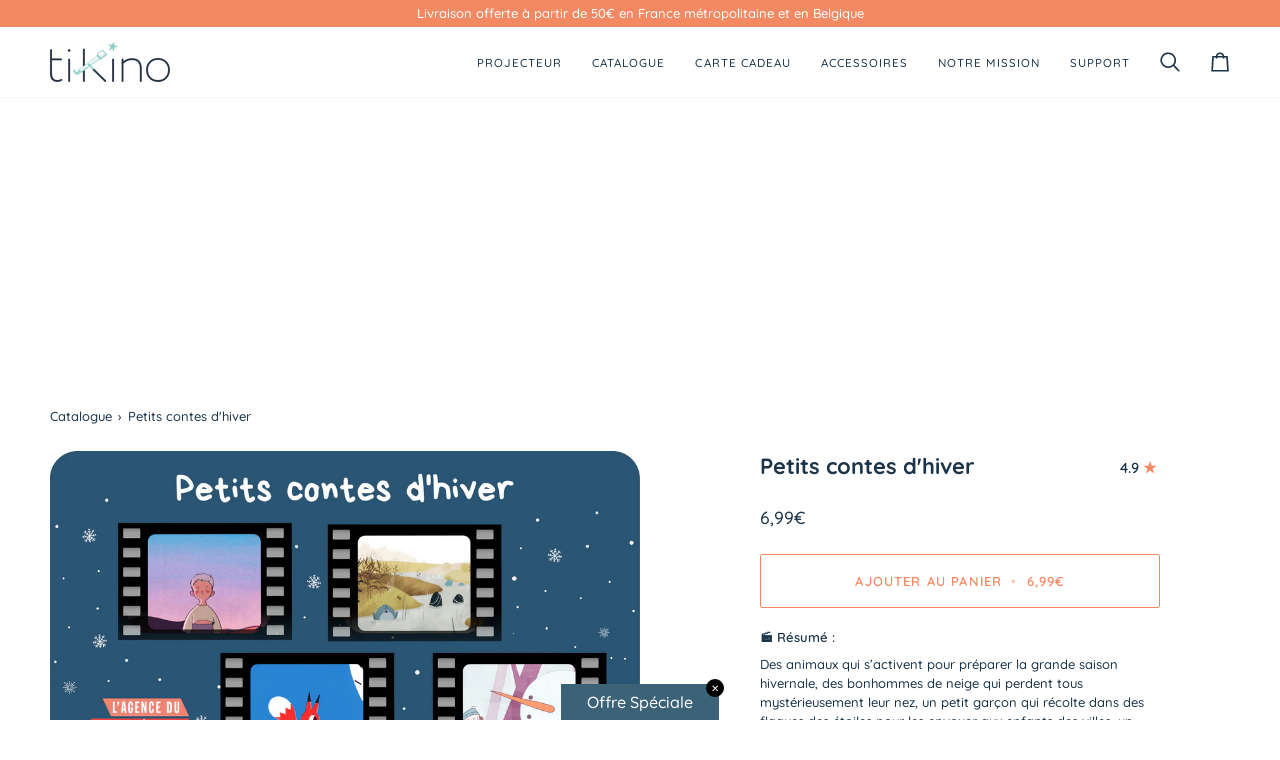

--- FILE ---
content_type: text/javascript; charset=utf-8
request_url: https://tikino.fr/products/petits-contes-dhiver.js
body_size: 995
content:
{"id":7752026030267,"title":"Petits contes d'hiver","handle":"petits-contes-dhiver","description":"\u003cp data-mce-fragment=\"1\"\u003e\u003cstrong data-mce-fragment=\"1\"\u003e🎬 Résumé :\u003c\/strong\u003e\u003c\/p\u003e\n\u003cp\u003e\u003cspan style=\"font-weight: 400;\" data-mce-style=\"font-weight: 400;\"\u003eDes animaux qui s’activent pour préparer la grande saison hivernale, d\u003c\/span\u003e\u003cspan style=\"font-weight: 400;\" data-mce-style=\"font-weight: 400;\"\u003ees bonhommes de neige qui perdent tous mystérieusement leur nez, u\u003c\/span\u003e\u003cspan style=\"font-weight: 400;\" data-mce-style=\"font-weight: 400;\"\u003en petit garçon qui récolte dans des flaques des étoiles pour les envoyer aux enfants des villes, u\u003c\/span\u003e\u003cspan style=\"font-weight: 400;\" data-mce-style=\"font-weight: 400;\"\u003en écureuil qui découvre les plaisirs de la glisse. \u003c\/span\u003e\u003cspan style=\"font-weight: 400;\" data-mce-style=\"font-weight: 400;\"\u003ePas de doute, la magie de l’hiver s’installe chez Tikino !\u003c\/span\u003e\u003c\/p\u003e\n\u003cp data-mce-fragment=\"1\"\u003e\u003cstrong data-mce-fragment=\"1\"\u003e🎙️ Le mot de l'équipe Tikino :\u003c\/strong\u003e\u003c\/p\u003e\n\u003cp\u003e\u003cspan style=\"font-weight: 400;\" data-mce-fragment=\"1\" data-mce-style=\"font-weight: 400;\"\u003eLe froid est arrivé, et avec lui les écharpes, les bonnets… et la joie des fêtes à venir. Cette collection de quatre courts métrages vient célébrer la venue de l’hiver. On y retrouve le plaisir des premières neiges dans le joyeux petit film \u003ci data-mce-fragment=\"1\"\u003eLa Luge\u003c\/i\u003e, la préparation au froid qui s’installe pour les animaux malicieux de \u003ci data-mce-fragment=\"1\"\u003eNovembre\u003c\/i\u003e, l’esprit de partage pour l’héroïne de\u003ci data-mce-fragment=\"1\"\u003e Flocons et Carottes\u003c\/i\u003e et un magnifique message d’espoir dans le féérique\u003ci data-mce-fragment=\"1\"\u003e Toutes les étoiles\u003c\/i\u003e, dans lequel deux enfants brisent leur solitude en se partageant une étoile.\u003c\/span\u003e\u003c\/p\u003e\n\u003cp\u003e\u003cspan style=\"font-weight: 400;\" data-mce-fragment=\"1\" data-mce-style=\"font-weight: 400;\"\u003eContenus sans parole\u003cbr\u003e\u003cbr\u003e\u003c\/span\u003e\u003cstrong\u003eÂge recommandé : dès 3 ans\u003c\/strong\u003e\u003c\/p\u003e\n\u003cp\u003e\u003cstrong\u003eDurée : \u003c\/strong\u003e16 min (4 titres)\u003cspan style=\"font-size: 0.7em;\" data-mce-style=\"font-size: 0.7em;\"\u003e\u003c\/span\u003e\u003c\/p\u003e","published_at":"2022-12-09T08:50:52+01:00","created_at":"2022-12-04T08:38:43+01:00","vendor":"Tikino","type":"Set","tags":["4 - 5 ans","6 ans et +","conte","dès 3 ans","français","noël","payant","sans parole"],"price":699,"price_min":699,"price_max":699,"available":true,"price_varies":false,"compare_at_price":null,"compare_at_price_min":0,"compare_at_price_max":0,"compare_at_price_varies":false,"variants":[{"id":44043635753147,"title":"Default Title","option1":"Default Title","option2":null,"option3":null,"sku":"TK-PCK-0009","requires_shipping":false,"taxable":true,"featured_image":null,"available":true,"name":"Petits contes d'hiver","public_title":null,"options":["Default Title"],"price":699,"weight":0,"compare_at_price":null,"inventory_management":null,"barcode":"","requires_selling_plan":false,"selling_plan_allocations":[]}],"images":["\/\/cdn.shopify.com\/s\/files\/1\/0555\/2206\/6619\/files\/petits-contes-dhiver-tikino-252765.png?v=1725343195","\/\/cdn.shopify.com\/s\/files\/1\/0555\/2206\/6619\/files\/petits-contes-dhiver-tikino-885752.png?v=1725343195","\/\/cdn.shopify.com\/s\/files\/1\/0555\/2206\/6619\/files\/petits-contes-dhiver-tikino-147163.png?v=1725343195","\/\/cdn.shopify.com\/s\/files\/1\/0555\/2206\/6619\/files\/petits-contes-dhiver-tikino-318078.png?v=1725343195","\/\/cdn.shopify.com\/s\/files\/1\/0555\/2206\/6619\/files\/petits-contes-dhiver-tikino-221544.png?v=1725343195"],"featured_image":"\/\/cdn.shopify.com\/s\/files\/1\/0555\/2206\/6619\/files\/petits-contes-dhiver-tikino-252765.png?v=1725343195","options":[{"name":"Title","position":1,"values":["Default Title"]}],"url":"\/products\/petits-contes-dhiver","media":[{"alt":"Petits contes d'hiver - Tikino","id":51159259742551,"position":1,"preview_image":{"aspect_ratio":1.778,"height":1080,"width":1920,"src":"https:\/\/cdn.shopify.com\/s\/files\/1\/0555\/2206\/6619\/files\/petits-contes-dhiver-tikino-252765.png?v=1725343195"},"aspect_ratio":1.778,"height":1080,"media_type":"image","src":"https:\/\/cdn.shopify.com\/s\/files\/1\/0555\/2206\/6619\/files\/petits-contes-dhiver-tikino-252765.png?v=1725343195","width":1920},{"alt":"Petits contes d'hiver - Tikino","id":51159259775319,"position":2,"preview_image":{"aspect_ratio":1.778,"height":1080,"width":1920,"src":"https:\/\/cdn.shopify.com\/s\/files\/1\/0555\/2206\/6619\/files\/petits-contes-dhiver-tikino-885752.png?v=1725343195"},"aspect_ratio":1.778,"height":1080,"media_type":"image","src":"https:\/\/cdn.shopify.com\/s\/files\/1\/0555\/2206\/6619\/files\/petits-contes-dhiver-tikino-885752.png?v=1725343195","width":1920},{"alt":null,"id":41751370826071,"position":3,"preview_image":{"aspect_ratio":1.333,"height":360,"width":480,"src":"https:\/\/cdn.shopify.com\/s\/files\/1\/0555\/2206\/6619\/products\/hqdefault_6df3aa8a-80f2-45fb-b988-a058abc97cd3.jpg?v=1681793442"},"aspect_ratio":1.77,"external_id":"xXVcdyN3DS4","host":"youtube","media_type":"external_video"},{"alt":"Petits contes d'hiver - Tikino","id":51159259808087,"position":4,"preview_image":{"aspect_ratio":1.778,"height":1080,"width":1920,"src":"https:\/\/cdn.shopify.com\/s\/files\/1\/0555\/2206\/6619\/files\/petits-contes-dhiver-tikino-147163.png?v=1725343195"},"aspect_ratio":1.778,"height":1080,"media_type":"image","src":"https:\/\/cdn.shopify.com\/s\/files\/1\/0555\/2206\/6619\/files\/petits-contes-dhiver-tikino-147163.png?v=1725343195","width":1920},{"alt":"Petits contes d'hiver - Tikino","id":51159259840855,"position":5,"preview_image":{"aspect_ratio":1.778,"height":1080,"width":1920,"src":"https:\/\/cdn.shopify.com\/s\/files\/1\/0555\/2206\/6619\/files\/petits-contes-dhiver-tikino-318078.png?v=1725343195"},"aspect_ratio":1.778,"height":1080,"media_type":"image","src":"https:\/\/cdn.shopify.com\/s\/files\/1\/0555\/2206\/6619\/files\/petits-contes-dhiver-tikino-318078.png?v=1725343195","width":1920},{"alt":"Petits contes d'hiver - Tikino","id":51159259873623,"position":6,"preview_image":{"aspect_ratio":1.778,"height":1080,"width":1920,"src":"https:\/\/cdn.shopify.com\/s\/files\/1\/0555\/2206\/6619\/files\/petits-contes-dhiver-tikino-221544.png?v=1725343195"},"aspect_ratio":1.778,"height":1080,"media_type":"image","src":"https:\/\/cdn.shopify.com\/s\/files\/1\/0555\/2206\/6619\/files\/petits-contes-dhiver-tikino-221544.png?v=1725343195","width":1920}],"requires_selling_plan":false,"selling_plan_groups":[]}

--- FILE ---
content_type: text/javascript
request_url: https://tikino.fr/cdn/shop/t/18/assets/custom.js?v=81400855749912125791728401036
body_size: -404
content:
(function(){function addButtonListener(event,btn){const checkoutBtn=document.querySelector(btn);checkoutBtn&&checkoutBtn.addEventListener("click",function(event2){const agreeCheckBox=document.getElementById("agree");if(agreeCheckBox&&agreeCheckBox.checked)event2.submit();else return alert("Vous devez accepter les conditions g\xE9n\xE9rales de vente pour poursuivre"),event2.preventDefault(),!1})}document.addEventListener("DOMContentLoaded",function(event){addButtonListener(event,'[name="checkout"]'),addButtonListener(event,'[name="goto_pp"]'),addButtonListener(event,'[name="goto_gc"]')})})();
//# sourceMappingURL=/cdn/shop/t/18/assets/custom.js.map?v=81400855749912125791728401036


--- FILE ---
content_type: text/javascript; charset=utf-8
request_url: https://tikino.fr/products/petits-contes-dhiver.js
body_size: 1206
content:
{"id":7752026030267,"title":"Petits contes d'hiver","handle":"petits-contes-dhiver","description":"\u003cp data-mce-fragment=\"1\"\u003e\u003cstrong data-mce-fragment=\"1\"\u003e🎬 Résumé :\u003c\/strong\u003e\u003c\/p\u003e\n\u003cp\u003e\u003cspan style=\"font-weight: 400;\" data-mce-style=\"font-weight: 400;\"\u003eDes animaux qui s’activent pour préparer la grande saison hivernale, d\u003c\/span\u003e\u003cspan style=\"font-weight: 400;\" data-mce-style=\"font-weight: 400;\"\u003ees bonhommes de neige qui perdent tous mystérieusement leur nez, u\u003c\/span\u003e\u003cspan style=\"font-weight: 400;\" data-mce-style=\"font-weight: 400;\"\u003en petit garçon qui récolte dans des flaques des étoiles pour les envoyer aux enfants des villes, u\u003c\/span\u003e\u003cspan style=\"font-weight: 400;\" data-mce-style=\"font-weight: 400;\"\u003en écureuil qui découvre les plaisirs de la glisse. \u003c\/span\u003e\u003cspan style=\"font-weight: 400;\" data-mce-style=\"font-weight: 400;\"\u003ePas de doute, la magie de l’hiver s’installe chez Tikino !\u003c\/span\u003e\u003c\/p\u003e\n\u003cp data-mce-fragment=\"1\"\u003e\u003cstrong data-mce-fragment=\"1\"\u003e🎙️ Le mot de l'équipe Tikino :\u003c\/strong\u003e\u003c\/p\u003e\n\u003cp\u003e\u003cspan style=\"font-weight: 400;\" data-mce-fragment=\"1\" data-mce-style=\"font-weight: 400;\"\u003eLe froid est arrivé, et avec lui les écharpes, les bonnets… et la joie des fêtes à venir. Cette collection de quatre courts métrages vient célébrer la venue de l’hiver. On y retrouve le plaisir des premières neiges dans le joyeux petit film \u003ci data-mce-fragment=\"1\"\u003eLa Luge\u003c\/i\u003e, la préparation au froid qui s’installe pour les animaux malicieux de \u003ci data-mce-fragment=\"1\"\u003eNovembre\u003c\/i\u003e, l’esprit de partage pour l’héroïne de\u003ci data-mce-fragment=\"1\"\u003e Flocons et Carottes\u003c\/i\u003e et un magnifique message d’espoir dans le féérique\u003ci data-mce-fragment=\"1\"\u003e Toutes les étoiles\u003c\/i\u003e, dans lequel deux enfants brisent leur solitude en se partageant une étoile.\u003c\/span\u003e\u003c\/p\u003e\n\u003cp\u003e\u003cspan style=\"font-weight: 400;\" data-mce-fragment=\"1\" data-mce-style=\"font-weight: 400;\"\u003eContenus sans parole\u003cbr\u003e\u003cbr\u003e\u003c\/span\u003e\u003cstrong\u003eÂge recommandé : dès 3 ans\u003c\/strong\u003e\u003c\/p\u003e\n\u003cp\u003e\u003cstrong\u003eDurée : \u003c\/strong\u003e16 min (4 titres)\u003cspan style=\"font-size: 0.7em;\" data-mce-style=\"font-size: 0.7em;\"\u003e\u003c\/span\u003e\u003c\/p\u003e","published_at":"2022-12-09T08:50:52+01:00","created_at":"2022-12-04T08:38:43+01:00","vendor":"Tikino","type":"Set","tags":["4 - 5 ans","6 ans et +","conte","dès 3 ans","français","noël","payant","sans parole"],"price":699,"price_min":699,"price_max":699,"available":true,"price_varies":false,"compare_at_price":null,"compare_at_price_min":0,"compare_at_price_max":0,"compare_at_price_varies":false,"variants":[{"id":44043635753147,"title":"Default Title","option1":"Default Title","option2":null,"option3":null,"sku":"TK-PCK-0009","requires_shipping":false,"taxable":true,"featured_image":null,"available":true,"name":"Petits contes d'hiver","public_title":null,"options":["Default Title"],"price":699,"weight":0,"compare_at_price":null,"inventory_management":null,"barcode":"","requires_selling_plan":false,"selling_plan_allocations":[]}],"images":["\/\/cdn.shopify.com\/s\/files\/1\/0555\/2206\/6619\/files\/petits-contes-dhiver-tikino-252765.png?v=1725343195","\/\/cdn.shopify.com\/s\/files\/1\/0555\/2206\/6619\/files\/petits-contes-dhiver-tikino-885752.png?v=1725343195","\/\/cdn.shopify.com\/s\/files\/1\/0555\/2206\/6619\/files\/petits-contes-dhiver-tikino-147163.png?v=1725343195","\/\/cdn.shopify.com\/s\/files\/1\/0555\/2206\/6619\/files\/petits-contes-dhiver-tikino-318078.png?v=1725343195","\/\/cdn.shopify.com\/s\/files\/1\/0555\/2206\/6619\/files\/petits-contes-dhiver-tikino-221544.png?v=1725343195"],"featured_image":"\/\/cdn.shopify.com\/s\/files\/1\/0555\/2206\/6619\/files\/petits-contes-dhiver-tikino-252765.png?v=1725343195","options":[{"name":"Title","position":1,"values":["Default Title"]}],"url":"\/products\/petits-contes-dhiver","media":[{"alt":"Petits contes d'hiver - Tikino","id":51159259742551,"position":1,"preview_image":{"aspect_ratio":1.778,"height":1080,"width":1920,"src":"https:\/\/cdn.shopify.com\/s\/files\/1\/0555\/2206\/6619\/files\/petits-contes-dhiver-tikino-252765.png?v=1725343195"},"aspect_ratio":1.778,"height":1080,"media_type":"image","src":"https:\/\/cdn.shopify.com\/s\/files\/1\/0555\/2206\/6619\/files\/petits-contes-dhiver-tikino-252765.png?v=1725343195","width":1920},{"alt":"Petits contes d'hiver - Tikino","id":51159259775319,"position":2,"preview_image":{"aspect_ratio":1.778,"height":1080,"width":1920,"src":"https:\/\/cdn.shopify.com\/s\/files\/1\/0555\/2206\/6619\/files\/petits-contes-dhiver-tikino-885752.png?v=1725343195"},"aspect_ratio":1.778,"height":1080,"media_type":"image","src":"https:\/\/cdn.shopify.com\/s\/files\/1\/0555\/2206\/6619\/files\/petits-contes-dhiver-tikino-885752.png?v=1725343195","width":1920},{"alt":null,"id":41751370826071,"position":3,"preview_image":{"aspect_ratio":1.333,"height":360,"width":480,"src":"https:\/\/cdn.shopify.com\/s\/files\/1\/0555\/2206\/6619\/products\/hqdefault_6df3aa8a-80f2-45fb-b988-a058abc97cd3.jpg?v=1681793442"},"aspect_ratio":1.77,"external_id":"xXVcdyN3DS4","host":"youtube","media_type":"external_video"},{"alt":"Petits contes d'hiver - Tikino","id":51159259808087,"position":4,"preview_image":{"aspect_ratio":1.778,"height":1080,"width":1920,"src":"https:\/\/cdn.shopify.com\/s\/files\/1\/0555\/2206\/6619\/files\/petits-contes-dhiver-tikino-147163.png?v=1725343195"},"aspect_ratio":1.778,"height":1080,"media_type":"image","src":"https:\/\/cdn.shopify.com\/s\/files\/1\/0555\/2206\/6619\/files\/petits-contes-dhiver-tikino-147163.png?v=1725343195","width":1920},{"alt":"Petits contes d'hiver - Tikino","id":51159259840855,"position":5,"preview_image":{"aspect_ratio":1.778,"height":1080,"width":1920,"src":"https:\/\/cdn.shopify.com\/s\/files\/1\/0555\/2206\/6619\/files\/petits-contes-dhiver-tikino-318078.png?v=1725343195"},"aspect_ratio":1.778,"height":1080,"media_type":"image","src":"https:\/\/cdn.shopify.com\/s\/files\/1\/0555\/2206\/6619\/files\/petits-contes-dhiver-tikino-318078.png?v=1725343195","width":1920},{"alt":"Petits contes d'hiver - Tikino","id":51159259873623,"position":6,"preview_image":{"aspect_ratio":1.778,"height":1080,"width":1920,"src":"https:\/\/cdn.shopify.com\/s\/files\/1\/0555\/2206\/6619\/files\/petits-contes-dhiver-tikino-221544.png?v=1725343195"},"aspect_ratio":1.778,"height":1080,"media_type":"image","src":"https:\/\/cdn.shopify.com\/s\/files\/1\/0555\/2206\/6619\/files\/petits-contes-dhiver-tikino-221544.png?v=1725343195","width":1920}],"requires_selling_plan":false,"selling_plan_groups":[]}

--- FILE ---
content_type: text/javascript; charset=utf-8
request_url: https://tikino.fr/products/petits-contes-dhiver.js
body_size: 1017
content:
{"id":7752026030267,"title":"Petits contes d'hiver","handle":"petits-contes-dhiver","description":"\u003cp data-mce-fragment=\"1\"\u003e\u003cstrong data-mce-fragment=\"1\"\u003e🎬 Résumé :\u003c\/strong\u003e\u003c\/p\u003e\n\u003cp\u003e\u003cspan style=\"font-weight: 400;\" data-mce-style=\"font-weight: 400;\"\u003eDes animaux qui s’activent pour préparer la grande saison hivernale, d\u003c\/span\u003e\u003cspan style=\"font-weight: 400;\" data-mce-style=\"font-weight: 400;\"\u003ees bonhommes de neige qui perdent tous mystérieusement leur nez, u\u003c\/span\u003e\u003cspan style=\"font-weight: 400;\" data-mce-style=\"font-weight: 400;\"\u003en petit garçon qui récolte dans des flaques des étoiles pour les envoyer aux enfants des villes, u\u003c\/span\u003e\u003cspan style=\"font-weight: 400;\" data-mce-style=\"font-weight: 400;\"\u003en écureuil qui découvre les plaisirs de la glisse. \u003c\/span\u003e\u003cspan style=\"font-weight: 400;\" data-mce-style=\"font-weight: 400;\"\u003ePas de doute, la magie de l’hiver s’installe chez Tikino !\u003c\/span\u003e\u003c\/p\u003e\n\u003cp data-mce-fragment=\"1\"\u003e\u003cstrong data-mce-fragment=\"1\"\u003e🎙️ Le mot de l'équipe Tikino :\u003c\/strong\u003e\u003c\/p\u003e\n\u003cp\u003e\u003cspan style=\"font-weight: 400;\" data-mce-fragment=\"1\" data-mce-style=\"font-weight: 400;\"\u003eLe froid est arrivé, et avec lui les écharpes, les bonnets… et la joie des fêtes à venir. Cette collection de quatre courts métrages vient célébrer la venue de l’hiver. On y retrouve le plaisir des premières neiges dans le joyeux petit film \u003ci data-mce-fragment=\"1\"\u003eLa Luge\u003c\/i\u003e, la préparation au froid qui s’installe pour les animaux malicieux de \u003ci data-mce-fragment=\"1\"\u003eNovembre\u003c\/i\u003e, l’esprit de partage pour l’héroïne de\u003ci data-mce-fragment=\"1\"\u003e Flocons et Carottes\u003c\/i\u003e et un magnifique message d’espoir dans le féérique\u003ci data-mce-fragment=\"1\"\u003e Toutes les étoiles\u003c\/i\u003e, dans lequel deux enfants brisent leur solitude en se partageant une étoile.\u003c\/span\u003e\u003c\/p\u003e\n\u003cp\u003e\u003cspan style=\"font-weight: 400;\" data-mce-fragment=\"1\" data-mce-style=\"font-weight: 400;\"\u003eContenus sans parole\u003cbr\u003e\u003cbr\u003e\u003c\/span\u003e\u003cstrong\u003eÂge recommandé : dès 3 ans\u003c\/strong\u003e\u003c\/p\u003e\n\u003cp\u003e\u003cstrong\u003eDurée : \u003c\/strong\u003e16 min (4 titres)\u003cspan style=\"font-size: 0.7em;\" data-mce-style=\"font-size: 0.7em;\"\u003e\u003c\/span\u003e\u003c\/p\u003e","published_at":"2022-12-09T08:50:52+01:00","created_at":"2022-12-04T08:38:43+01:00","vendor":"Tikino","type":"Set","tags":["4 - 5 ans","6 ans et +","conte","dès 3 ans","français","noël","payant","sans parole"],"price":699,"price_min":699,"price_max":699,"available":true,"price_varies":false,"compare_at_price":null,"compare_at_price_min":0,"compare_at_price_max":0,"compare_at_price_varies":false,"variants":[{"id":44043635753147,"title":"Default Title","option1":"Default Title","option2":null,"option3":null,"sku":"TK-PCK-0009","requires_shipping":false,"taxable":true,"featured_image":null,"available":true,"name":"Petits contes d'hiver","public_title":null,"options":["Default Title"],"price":699,"weight":0,"compare_at_price":null,"inventory_management":null,"barcode":"","requires_selling_plan":false,"selling_plan_allocations":[]}],"images":["\/\/cdn.shopify.com\/s\/files\/1\/0555\/2206\/6619\/files\/petits-contes-dhiver-tikino-252765.png?v=1725343195","\/\/cdn.shopify.com\/s\/files\/1\/0555\/2206\/6619\/files\/petits-contes-dhiver-tikino-885752.png?v=1725343195","\/\/cdn.shopify.com\/s\/files\/1\/0555\/2206\/6619\/files\/petits-contes-dhiver-tikino-147163.png?v=1725343195","\/\/cdn.shopify.com\/s\/files\/1\/0555\/2206\/6619\/files\/petits-contes-dhiver-tikino-318078.png?v=1725343195","\/\/cdn.shopify.com\/s\/files\/1\/0555\/2206\/6619\/files\/petits-contes-dhiver-tikino-221544.png?v=1725343195"],"featured_image":"\/\/cdn.shopify.com\/s\/files\/1\/0555\/2206\/6619\/files\/petits-contes-dhiver-tikino-252765.png?v=1725343195","options":[{"name":"Title","position":1,"values":["Default Title"]}],"url":"\/products\/petits-contes-dhiver","media":[{"alt":"Petits contes d'hiver - Tikino","id":51159259742551,"position":1,"preview_image":{"aspect_ratio":1.778,"height":1080,"width":1920,"src":"https:\/\/cdn.shopify.com\/s\/files\/1\/0555\/2206\/6619\/files\/petits-contes-dhiver-tikino-252765.png?v=1725343195"},"aspect_ratio":1.778,"height":1080,"media_type":"image","src":"https:\/\/cdn.shopify.com\/s\/files\/1\/0555\/2206\/6619\/files\/petits-contes-dhiver-tikino-252765.png?v=1725343195","width":1920},{"alt":"Petits contes d'hiver - Tikino","id":51159259775319,"position":2,"preview_image":{"aspect_ratio":1.778,"height":1080,"width":1920,"src":"https:\/\/cdn.shopify.com\/s\/files\/1\/0555\/2206\/6619\/files\/petits-contes-dhiver-tikino-885752.png?v=1725343195"},"aspect_ratio":1.778,"height":1080,"media_type":"image","src":"https:\/\/cdn.shopify.com\/s\/files\/1\/0555\/2206\/6619\/files\/petits-contes-dhiver-tikino-885752.png?v=1725343195","width":1920},{"alt":null,"id":41751370826071,"position":3,"preview_image":{"aspect_ratio":1.333,"height":360,"width":480,"src":"https:\/\/cdn.shopify.com\/s\/files\/1\/0555\/2206\/6619\/products\/hqdefault_6df3aa8a-80f2-45fb-b988-a058abc97cd3.jpg?v=1681793442"},"aspect_ratio":1.77,"external_id":"xXVcdyN3DS4","host":"youtube","media_type":"external_video"},{"alt":"Petits contes d'hiver - Tikino","id":51159259808087,"position":4,"preview_image":{"aspect_ratio":1.778,"height":1080,"width":1920,"src":"https:\/\/cdn.shopify.com\/s\/files\/1\/0555\/2206\/6619\/files\/petits-contes-dhiver-tikino-147163.png?v=1725343195"},"aspect_ratio":1.778,"height":1080,"media_type":"image","src":"https:\/\/cdn.shopify.com\/s\/files\/1\/0555\/2206\/6619\/files\/petits-contes-dhiver-tikino-147163.png?v=1725343195","width":1920},{"alt":"Petits contes d'hiver - Tikino","id":51159259840855,"position":5,"preview_image":{"aspect_ratio":1.778,"height":1080,"width":1920,"src":"https:\/\/cdn.shopify.com\/s\/files\/1\/0555\/2206\/6619\/files\/petits-contes-dhiver-tikino-318078.png?v=1725343195"},"aspect_ratio":1.778,"height":1080,"media_type":"image","src":"https:\/\/cdn.shopify.com\/s\/files\/1\/0555\/2206\/6619\/files\/petits-contes-dhiver-tikino-318078.png?v=1725343195","width":1920},{"alt":"Petits contes d'hiver - Tikino","id":51159259873623,"position":6,"preview_image":{"aspect_ratio":1.778,"height":1080,"width":1920,"src":"https:\/\/cdn.shopify.com\/s\/files\/1\/0555\/2206\/6619\/files\/petits-contes-dhiver-tikino-221544.png?v=1725343195"},"aspect_ratio":1.778,"height":1080,"media_type":"image","src":"https:\/\/cdn.shopify.com\/s\/files\/1\/0555\/2206\/6619\/files\/petits-contes-dhiver-tikino-221544.png?v=1725343195","width":1920}],"requires_selling_plan":false,"selling_plan_groups":[]}